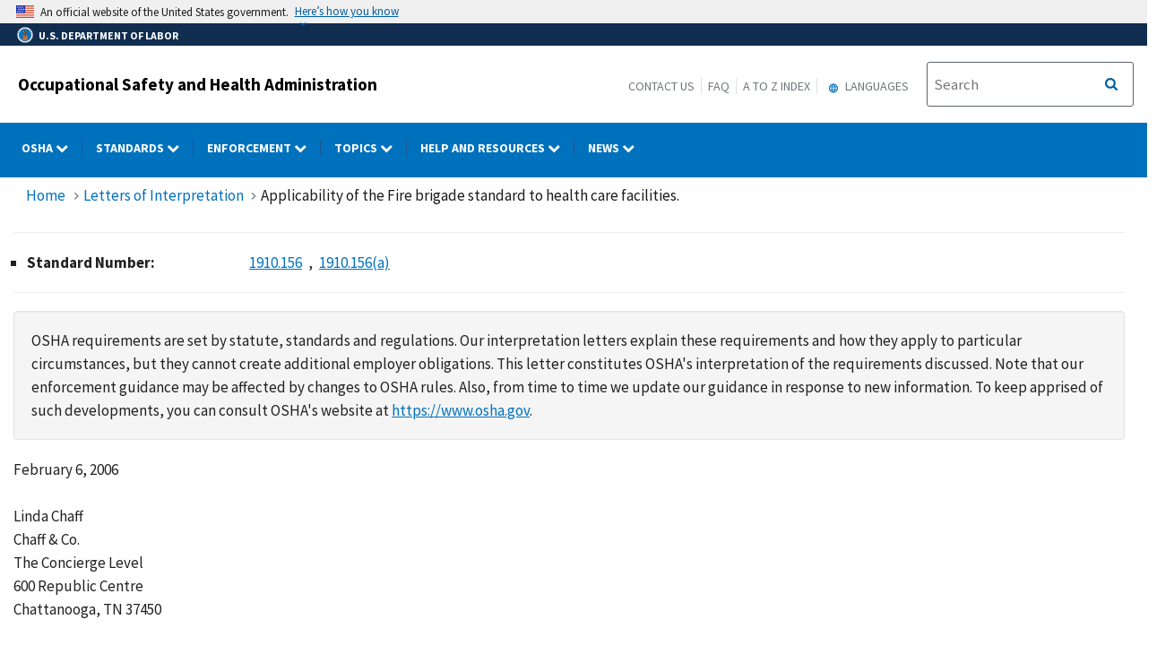

--- FILE ---
content_type: image/svg+xml
request_url: https://www.osha.gov/themes/contrib/ddp_dol_theme/build/img/usa-icons/navigate_next.svg
body_size: -11
content:
<svg xmlns="http://www.w3.org/2000/svg" height="24" viewBox="0 0 24 24" width="24"><path d="M0 0h24v24H0z" fill="none"/><path d="M10 6L8.59 7.41 13.17 12l-4.58 4.59L10 18l6-6z"/></svg>